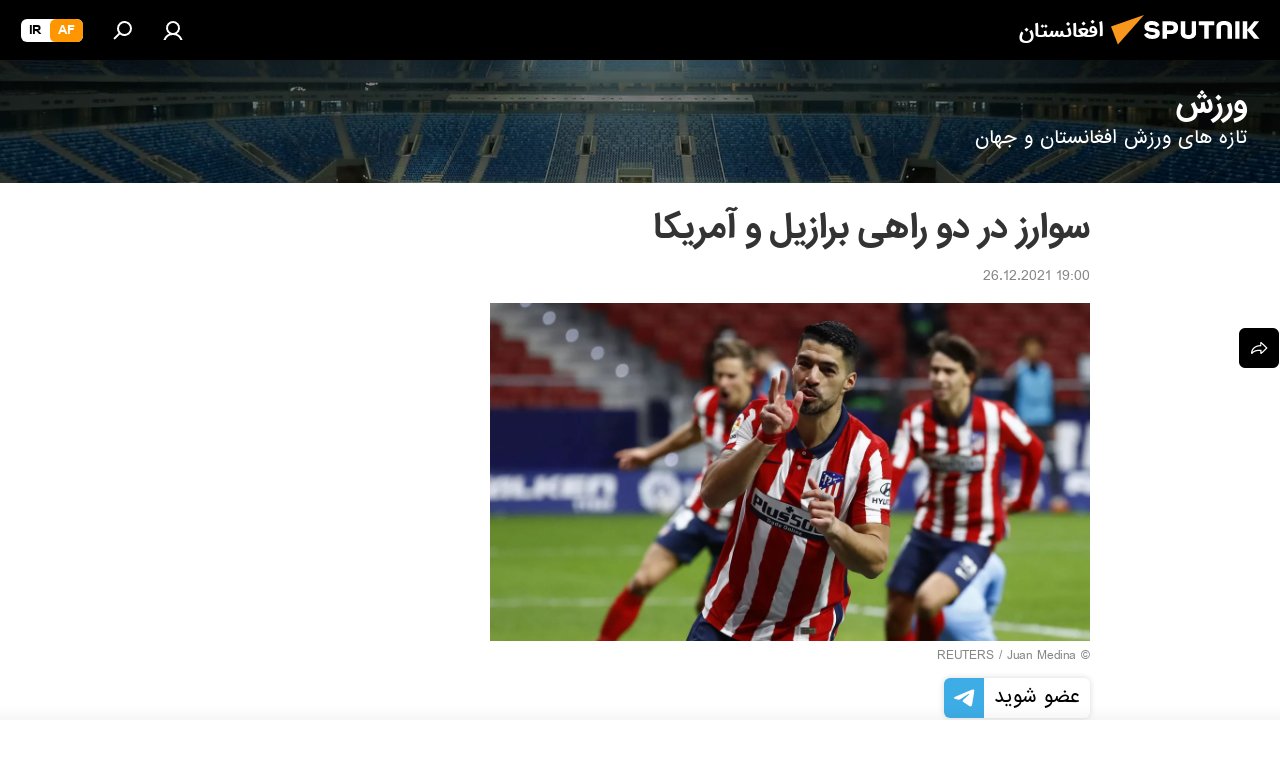

--- FILE ---
content_type: application/javascript; charset=utf-8
request_url: https://platform.twitter.com/embed/embed.ondemand.i18n.da-js.c4e7e7c6bb2e0a3d351d.js
body_size: 1205
content:
"use strict";(self.webpackChunkembed_iframe=self.webpackChunkembed_iframe||[]).push([[9264],{56146:(e,t,o)=>{var a=o(73653)._register("da");function r(e,t,o){return"one"==(a=e,n=(r=String(a).split("."))[0],i=Number(r[0])==a,1!=a&&(i||0!=n&&1!=n)?"other":"one")?t:o;var a,r,n,i}a("e2dae334","Ikke fundet"),a("ib52c63b",(function(e){return"Læs "+e.formattedCount+" svar"})),a("ee2d941c","Læs mere på X"),a("h4884940","Udforsk, hvad der sker på X"),a("a7fb9c0c","Følg"),a("d8708428","Vis profil på X"),a("d4be10d8","Se den seneste post"),a("ifd14e5a","Sidst redigeret"),a("j54e1e6e","Dette er den nyeste version af denne post."),a("c79cb0e4","Besøg denne post på X"),a("jfbc3a86","Vis på X"),a("c42a1986","Se på X"),a("d707d70e","Fortsæt med at se på X"),a("f01cd6ba","Se mere på X"),a("fb85f798","Se mere"),a("gda64931",(function(e){return"Vis video på X med "+e.formattedNumVideos+" visning"+r(e.numVideos,"","er")})),a("c7d0c936","Vis svar"),a("a316f872","Billede"),a("hf33d238","Vis post"),a("daa154a0","Det følgende medie indeholder potentielt ømtåleligt indhold."),a("fd2ac40a","Indlejret video"),a("he60f378","Vis video på X"),a("eeb55174","Oplysninger om og privatlivspolitik for X Ads"),a("fea9464c","Læs hele samtalen på X"),a("cbca8ff6","Like denne post"),a("a9b1c384","Svar på denne post"),a("hee6b9ca","Del denne post"),a("c244ba0b",(function(e){return"Like. Denne post har "+e.formattedCount+" like"+r(e.count,"","s")})),a("c1ab8b08","Se de seneste oplysninger om COVID-19 på X"),a("adade5fe","Se seneste COVID-19-info"),a("d503542e","Svar på denne post på X"),a("ab7c2dea","Svar"),a("i55ea7bc","Del"),a("a9d3434a","Kopiér link"),a("ffb13f8a","Kopiér link til post"),a("e3f4426c","Kopieret!"),a("d7b80bd3",(function(e){return"Starter "+e.date}));var n=o(51989);o(17338),o(16698),o(42863);var i=n._numberRound,d=n._numberFormatterFn,m=n._pluralGeneratorFn,s=n._dateToPartsFormatterFn,b=n._dateFormatterFn;n.a338432664=d(["",,1,0,1,,,,3,,"","#,##0.###","-#,##0.###","-","",i(),"∞","NaN",{".":",",",":".","%":"%","+":"+","-":"-",E:"E","‰":"‰"},,{3:{one:"0 t",other:"0 t"},4:{one:"00 t",other:"00 t"},5:{one:"000 t",other:"000 t"},6:{one:"0 mio",other:"0 mio"},7:{one:"00 mio",other:"00 mio"},8:{one:"000 mio",other:"000 mio"},9:{one:"0 mia",other:"0 mia"},10:{one:"00 mia",other:"00 mia"},11:{one:"000 mia",other:"000 mia"},12:{one:"0 bio",other:"0 bio"},13:{one:"00 bio",other:"00 bio"},14:{one:"000 bio",other:"000 bio"},maxExponent:14}],n("da").pluralGenerator({})),n.b2146337608=d(["",,1,0,0,,,,,,"","0","-0","-","",i(),"∞","NaN",{".":",",",":".","%":"%","+":"+","-":"-",E:"E","‰":"‰"}]),n.b2111625700=d(["",,2,0,0,,,,,,"","00","-00","-","",i(),"∞","NaN",{".":",",",":".","%":"%","+":"+","-":"-",E:"E","‰":"‰"}]),n.a1512798386=d(["",,1,0,1,,,,3,,"","#,##0.###","-#,##0.###","-","",i("truncate"),"∞","NaN",{".":",",",":".","%":"%","+":"+","-":"-",E:"E","‰":"‰"},,{3:{one:"0 t",other:"0 t"},4:{one:"00 t",other:"00 t"},5:{one:"000 t",other:"000 t"},6:{one:"0 mio",other:"0 mio"},7:{one:"00 mio",other:"00 mio"},8:{one:"000 mio",other:"000 mio"},9:{one:"0 mia",other:"0 mia"},10:{one:"00 mia",other:"00 mia"},11:{one:"000 mia",other:"000 mia"},12:{one:"0 bio",other:"0 bio"},13:{one:"00 bio",other:"00 bio"},14:{one:"000 bio",other:"000 bio"},maxExponent:14}],n("da").pluralGenerator({})),n.a1621711212=m((function(e){var t=String(e).split("."),o=t[0],a=Number(t[0])==e;return 1!=e&&(a||0!=o&&1!=o)?"other":"one"})),n.a1129731325=s({1:n("da").numberFormatter({raw:"0"})},{pattern:"d. MMM y",timeSeparator:".",months:{M:{3:{1:"jan.",2:"feb.",3:"mar.",4:"apr.",5:"maj",6:"jun.",7:"jul.",8:"aug.",9:"sep.",10:"okt.",11:"nov.",12:"dec."}}}}),n.a679141554=s({1:n("da").numberFormatter({raw:"0"}),2:n("da").numberFormatter({raw:"00"})},{pattern:"h.mm a",timeSeparator:".",dayPeriods:{am:"AM",pm:"PM"}}),n.b750137029=s({1:n("da").numberFormatter({raw:"0"}),2:n("da").numberFormatter({raw:"00"})},{pattern:"d. MMM h.mm a",timeSeparator:".",months:{M:{3:{1:"jan.",2:"feb.",3:"mar.",4:"apr.",5:"maj",6:"jun.",7:"jul.",8:"aug.",9:"sep.",10:"okt.",11:"nov.",12:"dec."}}},dayPeriods:{am:"AM",pm:"PM"}}),n.a1881013702=b(n("da").dateToPartsFormatter({skeleton:"yMMMd"})),n.b157018999=b(n("da").dateToPartsFormatter({skeleton:"hm"})),n.a1064780178=b(n("da").dateToPartsFormatter({skeleton:"MMMdhm"})),a("f9e9679f",n.a338432664),a("jade381b",n.a1881013702),a("d725a289",n.b157018999),a("d58baa7f",n.a1512798386),a("fc209bb7",n.a1064780178)}}]);